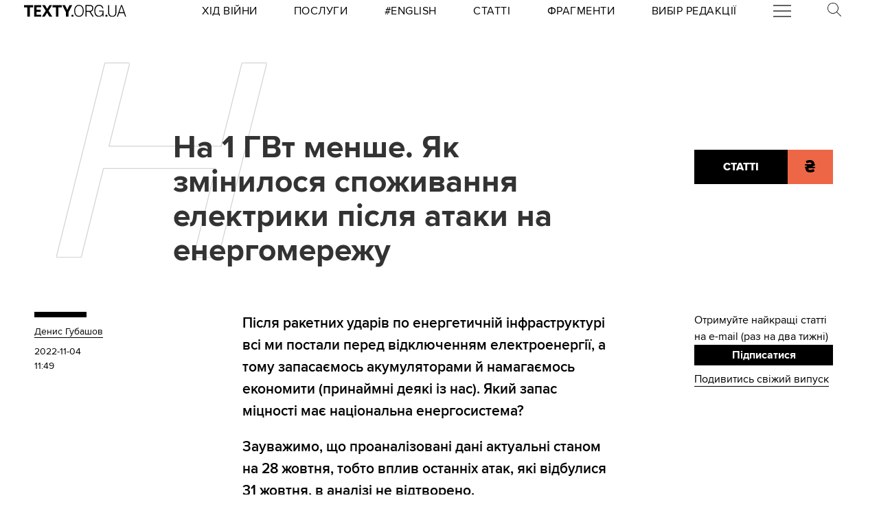

--- FILE ---
content_type: text/html
request_url: https://kinoafisha.ua/widget/index_ua.html
body_size: 2430
content:
<!DOCTYPE html>
<html lang="en">
<head>
    <meta charset="UTF-8">
    <title>Kino banner</title>

    <style>*{-webkit-box-sizing: border-box;-moz-box-sizing: border-box;box-sizing: border-box;padding: 0;margin: 0;border: 0}.box{width: 100%;height: 100%;text-align: center}#contOffer{display: inline-block;text-align: center;min-width: 300px;max-width: 300px;height: 250px;background: url('/themes/kino/images/widget/ka_body_bg.png') 0 98% / contain no-repeat;position: relative;overflow: hidden}#contTopOffer{float: left;width: 300px;height: 48px;background: url('/themes/kino/images/widget/ka_top_bg.png') 0 0 / contain no-repeat}#contOfferLogo{display: block;text-decoration: none;padding: 15px 0}#contBody{clear: both}.contCarouselTitle{display: inline-block;vertical-align: top;padding: 10px 0 1px;font-size: 14px;line-height: 14px;width: 200px;white-space: nowrap;overflow: hidden;text-overflow: ellipsis}.contCarouselTitle a{text-decoration: none;font-family: Arial;font-weight: bold;font-size: 14px;line-height: 14px;color: #000}.contCarouselGenre{font-family: Arial;display: inline-block;vertical-align: middle;padding: 0px 0 7px;font-weight: normal;white-space: nowrap;width: 200px;margin: 0 auto 3px}.contCarouselGenre a{display: block;font-family: Arial;font-size: 11px;line-height: 11px;color: #757474;text-decoration: none;overflow: hidden;width: 200px;white-space: nowrap;text-overflow: ellipsis}#contCarouselBox{width: 258px;height: 193px;margin: auto;position: relative}.contCarouselButton .buttonBuy{display: inline-block;vertical-align: middle;background: url('/themes/kino/images/widget/ka_btn.png') 50% 0 no-repeat;width: 132px;height: 35px;text-decoration: none;font-family: 'Open Sans', Arial, sans-serif;font-size: 12px;line-height: 32px;font-weight: 700;color: #fff;text-transform: uppercase;position: absolute;left: 125px;bottom: -13px;margin: auto;z-index: 5;text-shadow: 0 1px 0 #9b5b2d}.contCarouselButton .buttonBuy:hover{opacity: .95}.contCarouselButton .buttonBuy:focus{outline: none}.contCarouselButton .buttonBuy:active{bottom: -14px}#kb-slider{margin: auto;height: 193px !important}#kb-slider > div{padding: 0 10px; -webkit-transition: .5s ease; -moz-transition: .5 ease; transition: .5s ease; animation: none !important;}#kb-slider img{-moz-box-shadow: 0 1px 3px rgba(0,0,0,.5);-webkit-box-shadow: 0 1px 3px rgba(0,0,0,.5);box-shadow: 0 1px 3px rgba(0,0,0,.5)}.slidr-control{width: 12px !important;height: 19px !important}.slidr-control.left{left: 10px !important;margin-top: 16px !important;background: url('/themes/kino/images/widget/ka_arr_l_bg.png') 0 0 no-repeat}.slidr-control.left:after, .slidr-control.right:after{content: "";display: none}.slidr-control.right{right: 10px !important;margin-top: 16px !important;background: url('/themes/kino/images/widget/ka_arr_r_bg.png') 0 0 no-repeat}.slidr-control.up,.slidr-control.down{display: none}

.contCarouselButton .buttonAdv{display:inline-block;vertical-align:middle;width:140px;height:35px;text-decoration:none;position:absolute;left:125px;bottom:-13px;margin:auto;z-index:5}#kb-slider .buttonAdv > img{box-shadow:none}</style>

    </head>
<body>
<div id="contOffer">

    <div id="contTopOffer">
        <div id="contTopOfferInner">
            <a href="http://kinoafisha.ua" id="contOfferLogo" target="_blank">
                <img src="//kinoafisha.ua/themes/kino/images/widget/ka_logo_ua.png" alt="">
            </a>
        </div>
    </div>

    <div id="contBody">
        <div id="contCarousel">
            <div id="contCarouselBox">

                <div id="kb-slider">

                                                                
                        <div data-slidr="sldr0">
                            <div class="box">
                                <span class="contCarouselTitle"><a href="http://kinoafisha.ua/ua/films/samotnik?utm_source=ukr.net&amp;utm_medium=banner_cinema&amp;utm_campaign=%D0%A1%D0%B0%D0%BC%D0%BE%D1%82%D0%BD%D0%B8%D0%BA" target="_blank">Самотник</a></span>
                                <b class="contCarouselGenre"><a href="http://kinoafisha.ua/ua/films/samotnik?utm_source=ukr.net&amp;utm_medium=banner_cinema&amp;utm_campaign=%D0%A1%D0%B0%D0%BC%D0%BE%D1%82%D0%BD%D0%B8%D0%BA">трилер, екшн</a></b>
                                <a href="http://kinoafisha.ua/ua/films/samotnik?utm_source=ukr.net&amp;utm_medium=banner_cinema&amp;utm_campaign=%D0%A1%D0%B0%D0%BC%D0%BE%D1%82%D0%BD%D0%B8%D0%BA" target="_blank"><img src="//kinoafisha.ua/upload/widget/10892.jpg" alt=""></a>

                                
                            </div>
                        </div>

                                            
                        <div data-slidr="sldr1">
                            <div class="box">
                                <span class="contCarouselTitle"><a href="http://kinoafisha.ua/ua/films/blagodat?utm_source=ukr.net&amp;utm_medium=banner_cinema&amp;utm_campaign=%D0%91%D0%BB%D0%B0%D0%B3%D0%BE%D0%B4%D0%B0%D1%82%D1%8C" target="_blank">Благодать</a></span>
                                <b class="contCarouselGenre"><a href="http://kinoafisha.ua/ua/films/blagodat?utm_source=ukr.net&amp;utm_medium=banner_cinema&amp;utm_campaign=%D0%91%D0%BB%D0%B0%D0%B3%D0%BE%D0%B4%D0%B0%D1%82%D1%8C">драма</a></b>
                                <a href="http://kinoafisha.ua/ua/films/blagodat?utm_source=ukr.net&amp;utm_medium=banner_cinema&amp;utm_campaign=%D0%91%D0%BB%D0%B0%D0%B3%D0%BE%D0%B4%D0%B0%D1%82%D1%8C" target="_blank"><img src="//kinoafisha.ua/upload/widget/10864.jpg" alt=""></a>

                                
                            </div>
                        </div>

                                            
                        <div data-slidr="sldr2">
                            <div class="box">
                                <span class="contCarouselTitle"><a href="http://kinoafisha.ua/ua/films/tenshi-no-tamago-yaice-yangola?utm_source=ukr.net&amp;utm_medium=banner_cinema&amp;utm_campaign=Tenshi+no+tamago%3A+%D0%AF%D0%B9%D1%86%D0%B5+%D0%AF%D0%BD%D0%B3%D0%BE%D0%BB%D0%B0" target="_blank">Tenshi no tamago: Яйце Янгола</a></span>
                                <b class="contCarouselGenre"><a href="http://kinoafisha.ua/ua/films/tenshi-no-tamago-yaice-yangola?utm_source=ukr.net&amp;utm_medium=banner_cinema&amp;utm_campaign=Tenshi+no+tamago%3A+%D0%AF%D0%B9%D1%86%D0%B5+%D0%AF%D0%BD%D0%B3%D0%BE%D0%BB%D0%B0">драма, фентезі, аніме</a></b>
                                <a href="http://kinoafisha.ua/ua/films/tenshi-no-tamago-yaice-yangola?utm_source=ukr.net&amp;utm_medium=banner_cinema&amp;utm_campaign=Tenshi+no+tamago%3A+%D0%AF%D0%B9%D1%86%D0%B5+%D0%AF%D0%BD%D0%B3%D0%BE%D0%BB%D0%B0" target="_blank"><img src="//kinoafisha.ua/upload/widget/10924.jpg" alt=""></a>

                                
                            </div>
                        </div>

                                            
                        <div data-slidr="sldr3">
                            <div class="box">
                                <span class="contCarouselTitle"><a href="http://kinoafisha.ua/ua/films/poklik-pro-dopomogu?utm_source=ukr.net&amp;utm_medium=banner_cinema&amp;utm_campaign=%D0%94%D0%BE%D0%BF%D0%BE%D0%BC%D0%BE%D0%B6%D1%96%D1%82%D1%8C" target="_blank">Допоможіть</a></span>
                                <b class="contCarouselGenre"><a href="http://kinoafisha.ua/ua/films/poklik-pro-dopomogu?utm_source=ukr.net&amp;utm_medium=banner_cinema&amp;utm_campaign=%D0%94%D0%BE%D0%BF%D0%BE%D0%BC%D0%BE%D0%B6%D1%96%D1%82%D1%8C">трилер, жахи</a></b>
                                <a href="http://kinoafisha.ua/ua/films/poklik-pro-dopomogu?utm_source=ukr.net&amp;utm_medium=banner_cinema&amp;utm_campaign=%D0%94%D0%BE%D0%BF%D0%BE%D0%BC%D0%BE%D0%B6%D1%96%D1%82%D1%8C" target="_blank"><img src="//kinoafisha.ua/upload/widget/10838.jpg" alt=""></a>

                                
                            </div>
                        </div>

                                            
                        <div data-slidr="sldr4">
                            <div class="box">
                                <span class="contCarouselTitle"><a href="http://kinoafisha.ua/ua/films/v-csnik?utm_source=ukr.net&amp;utm_medium=banner_cinema&amp;utm_campaign=%D0%92%D1%96%D1%87%D0%BD%D0%B8%D0%BA" target="_blank">Вічник</a></span>
                                <b class="contCarouselGenre"><a href="http://kinoafisha.ua/ua/films/v-csnik?utm_source=ukr.net&amp;utm_medium=banner_cinema&amp;utm_campaign=%D0%92%D1%96%D1%87%D0%BD%D0%B8%D0%BA">драма, історичний</a></b>
                                <a href="http://kinoafisha.ua/ua/films/v-csnik?utm_source=ukr.net&amp;utm_medium=banner_cinema&amp;utm_campaign=%D0%92%D1%96%D1%87%D0%BD%D0%B8%D0%BA" target="_blank"><img src="//kinoafisha.ua/upload/widget/10834.jpg" alt=""></a>

                                
                            </div>
                        </div>

                                            
                        <div data-slidr="sldr5">
                            <div class="box">
                                <span class="contCarouselTitle"><a href="http://kinoafisha.ua/ua/films/spalah?utm_source=ukr.net&amp;utm_medium=banner_cinema&amp;utm_campaign=%D0%A1%D0%BF%D0%B0%D0%BB%D0%B0%D1%85" target="_blank">Спалах</a></span>
                                <b class="contCarouselGenre"><a href="http://kinoafisha.ua/ua/films/spalah?utm_source=ukr.net&amp;utm_medium=banner_cinema&amp;utm_campaign=%D0%A1%D0%BF%D0%B0%D0%BB%D0%B0%D1%85">трилер, жахи, детектив</a></b>
                                <a href="http://kinoafisha.ua/ua/films/spalah?utm_source=ukr.net&amp;utm_medium=banner_cinema&amp;utm_campaign=%D0%A1%D0%BF%D0%B0%D0%BB%D0%B0%D1%85" target="_blank"><img src="//kinoafisha.ua/upload/widget/10938.jpg" alt=""></a>

                                
                            </div>
                        </div>

                                            
                        <div data-slidr="sldr6">
                            <div class="box">
                                <span class="contCarouselTitle"><a href="http://kinoafisha.ua/ua/films/nu-mam?utm_source=ukr.net&amp;utm_medium=banner_cinema&amp;utm_campaign=%D0%9D%D0%A3+%D0%9C%D0%90%D0%9C" target="_blank">НУ МАМ</a></span>
                                <b class="contCarouselGenre"><a href="http://kinoafisha.ua/ua/films/nu-mam?utm_source=ukr.net&amp;utm_medium=banner_cinema&amp;utm_campaign=%D0%9D%D0%A3+%D0%9C%D0%90%D0%9C">комедія, сімейний</a></b>
                                <a href="http://kinoafisha.ua/ua/films/nu-mam?utm_source=ukr.net&amp;utm_medium=banner_cinema&amp;utm_campaign=%D0%9D%D0%A3+%D0%9C%D0%90%D0%9C" target="_blank"><img src="//kinoafisha.ua/upload/widget/10833.jpg" alt=""></a>

                                
                            </div>
                        </div>

                                            
                        <div data-slidr="sldr7">
                            <div class="box">
                                <span class="contCarouselTitle"><a href="http://kinoafisha.ua/ua/films/knijkov-prigodi?utm_source=ukr.net&amp;utm_medium=banner_cinema&amp;utm_campaign=%D0%9A%D0%BD%D0%B8%D0%B6%D0%BA%D0%BE%D0%B2%D1%96+%D0%BF%D1%80%D0%B8%D0%B3%D0%BE%D0%B4%D0%B8" target="_blank">Книжкові пригоди</a></span>
                                <b class="contCarouselGenre"><a href="http://kinoafisha.ua/ua/films/knijkov-prigodi?utm_source=ukr.net&amp;utm_medium=banner_cinema&amp;utm_campaign=%D0%9A%D0%BD%D0%B8%D0%B6%D0%BA%D0%BE%D0%B2%D1%96+%D0%BF%D1%80%D0%B8%D0%B3%D0%BE%D0%B4%D0%B8">комедія, пригоди, сімейний</a></b>
                                <a href="http://kinoafisha.ua/ua/films/knijkov-prigodi?utm_source=ukr.net&amp;utm_medium=banner_cinema&amp;utm_campaign=%D0%9A%D0%BD%D0%B8%D0%B6%D0%BA%D0%BE%D0%B2%D1%96+%D0%BF%D1%80%D0%B8%D0%B3%D0%BE%D0%B4%D0%B8" target="_blank"><img src="//kinoafisha.ua/upload/widget/10921.jpg" alt=""></a>

                                
                            </div>
                        </div>

                                            
                        <div data-slidr="sldr8">
                            <div class="box">
                                <span class="contCarouselTitle"><a href="http://kinoafisha.ua/ua/films/spravjnya-kazka?utm_source=ukr.net&amp;utm_medium=banner_cinema&amp;utm_campaign=%D0%A1%D0%BF%D1%80%D0%B0%D0%B2%D0%B6%D0%BD%D1%8F+%D0%BA%D0%B0%D0%B7%D0%BA%D0%B0" target="_blank">Справжня казка</a></span>
                                <b class="contCarouselGenre"><a href="http://kinoafisha.ua/ua/films/spravjnya-kazka?utm_source=ukr.net&amp;utm_medium=banner_cinema&amp;utm_campaign=%D0%A1%D0%BF%D1%80%D0%B0%D0%B2%D0%B6%D0%BD%D1%8F+%D0%BA%D0%B0%D0%B7%D0%BA%D0%B0">пригоди, фентезі, сімейний</a></b>
                                <a href="http://kinoafisha.ua/ua/films/spravjnya-kazka?utm_source=ukr.net&amp;utm_medium=banner_cinema&amp;utm_campaign=%D0%A1%D0%BF%D1%80%D0%B0%D0%B2%D0%B6%D0%BD%D1%8F+%D0%BA%D0%B0%D0%B7%D0%BA%D0%B0" target="_blank"><img src="//kinoafisha.ua/upload/widget/10939.jpg" alt=""></a>

                                
                            </div>
                        </div>

                                            
                        <div data-slidr="sldr9">
                            <div class="box">
                                <span class="contCarouselTitle"><a href="http://kinoafisha.ua/ua/films/sailent-gill-povernennya?utm_source=ukr.net&amp;utm_medium=banner_cinema&amp;utm_campaign=%D0%A1%D0%B0%D0%B9%D0%BB%D0%B5%D0%BD%D1%82+%D0%93%D1%96%D0%BB%D0%BB.+%D0%9F%D0%BE%D0%B2%D0%B5%D1%80%D0%BD%D0%B5%D0%BD%D0%BD%D1%8F" target="_blank">Сайлент Гілл. Повернення</a></span>
                                <b class="contCarouselGenre"><a href="http://kinoafisha.ua/ua/films/sailent-gill-povernennya?utm_source=ukr.net&amp;utm_medium=banner_cinema&amp;utm_campaign=%D0%A1%D0%B0%D0%B9%D0%BB%D0%B5%D0%BD%D1%82+%D0%93%D1%96%D0%BB%D0%BB.+%D0%9F%D0%BE%D0%B2%D0%B5%D1%80%D0%BD%D0%B5%D0%BD%D0%BD%D1%8F">жахи</a></b>
                                <a href="http://kinoafisha.ua/ua/films/sailent-gill-povernennya?utm_source=ukr.net&amp;utm_medium=banner_cinema&amp;utm_campaign=%D0%A1%D0%B0%D0%B9%D0%BB%D0%B5%D0%BD%D1%82+%D0%93%D1%96%D0%BB%D0%BB.+%D0%9F%D0%BE%D0%B2%D0%B5%D1%80%D0%BD%D0%B5%D0%BD%D0%BD%D1%8F" target="_blank"><img src="//kinoafisha.ua/upload/widget/10627.jpg" alt=""></a>

                                
                            </div>
                        </div>

                                            
                        <div data-slidr="sldr10">
                            <div class="box">
                                <span class="contCarouselTitle"><a href="http://kinoafisha.ua/ua/films/serf-ng-na-zgadku?utm_source=ukr.net&amp;utm_medium=banner_cinema&amp;utm_campaign=%D0%A1%D0%B5%D1%80%D1%84%D1%96%D0%BD%D0%B3+%D0%BD%D0%B0+%D0%B7%D0%B3%D0%B0%D0%B4%D0%BA%D1%83" target="_blank">Серфінг на згадку</a></span>
                                <b class="contCarouselGenre"><a href="http://kinoafisha.ua/ua/films/serf-ng-na-zgadku?utm_source=ukr.net&amp;utm_medium=banner_cinema&amp;utm_campaign=%D0%A1%D0%B5%D1%80%D1%84%D1%96%D0%BD%D0%B3+%D0%BD%D0%B0+%D0%B7%D0%B3%D0%B0%D0%B4%D0%BA%D1%83">драма, комедія</a></b>
                                <a href="http://kinoafisha.ua/ua/films/serf-ng-na-zgadku?utm_source=ukr.net&amp;utm_medium=banner_cinema&amp;utm_campaign=%D0%A1%D0%B5%D1%80%D1%84%D1%96%D0%BD%D0%B3+%D0%BD%D0%B0+%D0%B7%D0%B3%D0%B0%D0%B4%D0%BA%D1%83" target="_blank"><img src="//kinoafisha.ua/upload/widget/10937.jpg" alt=""></a>

                                
                            </div>
                        </div>

                                        
                </div>

            </div>
        </div>
    </div>

</div>

<script src="//kinoafisha.ua/themes/kino/js/widget/slidr.min.js"></script>
<script>
    var s = slidr.create('kb-slider', {'breadcrumbs': false, 'transition': 'fade'});
    s.add('h', ["sldr0","sldr1","sldr2","sldr3","sldr4","sldr5","sldr6","sldr7","sldr8","sldr9","sldr10","sldr0"]);
    s.auto(3000);
</script>


</body>
</html>
